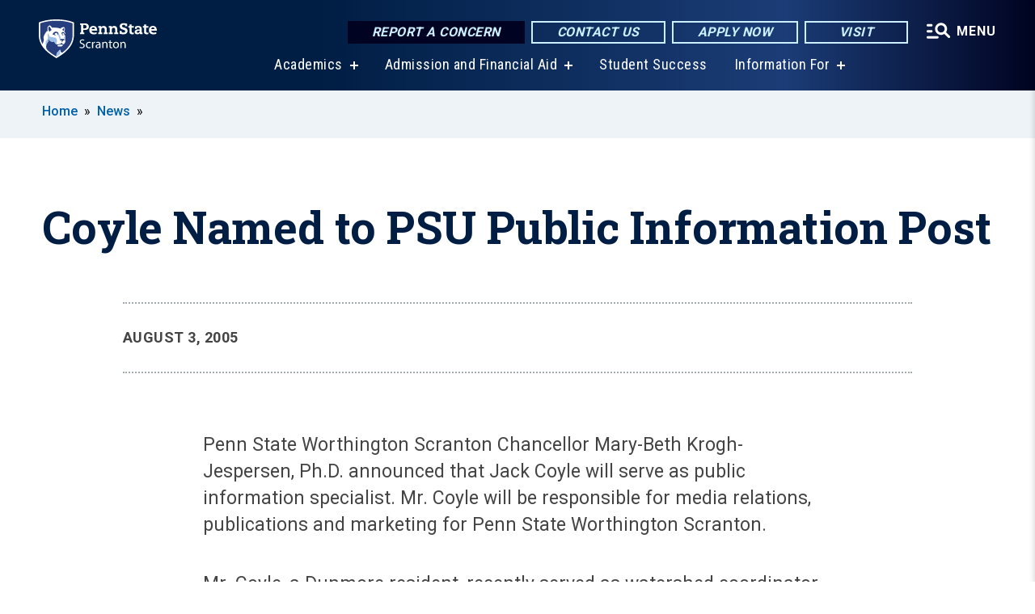

--- FILE ---
content_type: text/html; charset=UTF-8
request_url: https://scranton.psu.edu/story/3160/2005/08/03/coyle-named-psu-public-information-post
body_size: 9132
content:
<!DOCTYPE html>
<html  lang="en" dir="ltr" prefix="content: http://purl.org/rss/1.0/modules/content/  dc: http://purl.org/dc/terms/  foaf: http://xmlns.com/foaf/0.1/  og: http://ogp.me/ns#  rdfs: http://www.w3.org/2000/01/rdf-schema#  schema: http://schema.org/  sioc: http://rdfs.org/sioc/ns#  sioct: http://rdfs.org/sioc/types#  skos: http://www.w3.org/2004/02/skos/core#  xsd: http://www.w3.org/2001/XMLSchema# ">
  <head>
    <meta charset="utf-8" />
<meta name="description" content="Penn State Worthington Scranton Chancellor Mary-Beth Krogh-Jespersen, Ph.D. announced that Jack Coyle will serve as public information specialist. Mr. Coyle will be responsible for media relations, publications and marketing for Penn State Worthington Scranton. Mr. Coyle, a Dunmore resident, recently served as watershed coordinator for the Lackawanna River Corridor Association." />
<meta name="abstract" content="Penn State Worthington Scranton Chancellor Mary-Beth Krogh-Jespersen, Ph.D. announced that Jack Coyle will serve as public information specialist. Mr. Coyle will be responsible for media relations, publications and marketing for Penn State Worthington Scranton. Mr. Coyle, a Dunmore resident, recently served as watershed coordinator for the Lackawanna River Corridor Association." />
<link rel="shortlink" href="https://scranton.psu.edu/node/3160" />
<link rel="canonical" href="https://scranton.psu.edu/story/3160/2005/08/03/coyle-named-psu-public-information-post" />
<meta property="og:site_name" content="Penn State Scranton" />
<meta property="og:type" content="article" />
<meta property="og:url" content="https://scranton.psu.edu/story/3160/2005/08/03/coyle-named-psu-public-information-post" />
<meta property="og:title" content="Coyle Named to PSU Public Information Post" />
<meta name="Generator" content="Drupal 10 (https://www.drupal.org)" />
<meta name="MobileOptimized" content="width" />
<meta name="HandheldFriendly" content="true" />
<meta name="viewport" content="width=device-width, initial-scale=1.0" />
<link rel="icon" href="/profiles/psucampus/themes/psu_sub/favicon.ico" type="image/vnd.microsoft.icon" />

    <title>Coyle Named to PSU Public Information Post | Penn State Scranton</title>
    <link rel="stylesheet" media="all" href="/sites/scranton/files/css/css_DdFC4KESutXjtVjzyRGl08LyKueC1SAb5OQcaloNwoI.css?delta=0&amp;language=en&amp;theme=psu_sub&amp;include=eJxlj0kOwjAMRS9UyIqbILG0nNSNogyObJeK2zO2FLH77_lLtj2zqQl2NwlWWljyEDKNyVhO0MscU4OOIUNqIzUDXzhkt4chMsdCEJTcOz7SBY2kovxMG3911zlg7bPCug4MfSF1K5-feCzJ77qRHrdeyW3m8DGvnt7UqDqPSsNCfmKp4LcH_8wdjTxkYw" />
<link rel="stylesheet" media="all" href="/sites/scranton/files/css/css_vOKIn-s5YGh1DEldtgwWoh6Qv8I8kpgMVFknYGFYEwc.css?delta=1&amp;language=en&amp;theme=psu_sub&amp;include=eJxlj0kOwjAMRS9UyIqbILG0nNSNogyObJeK2zO2FLH77_lLtj2zqQl2NwlWWljyEDKNyVhO0MscU4OOIUNqIzUDXzhkt4chMsdCEJTcOz7SBY2kovxMG3911zlg7bPCug4MfSF1K5-feCzJ77qRHrdeyW3m8DGvnt7UqDqPSsNCfmKp4LcH_8wdjTxkYw" />
<link rel="stylesheet" media="all" href="https://use.fontawesome.com/releases/v5.8.1/css/all.css" />

    
    <!-- Begin Google fonts -->
    <link href="//fonts.googleapis.com/css2?family=Roboto+Condensed:ital,wght@0,400;0,700;1,400;1,700&amp;family=Roboto+Slab:wght@100;300;400;500;700&amp;family=Roboto:wght@400;500;700;900&amp;family=Open+Sans:ital,wght@0,300;0,400;0,600;0,700;0,800;1,300;1,400;1,600;1,700;1,800" rel="stylesheet" />
    <!-- End Google fonts -->
    <!-- Google Tag Manager -->
    <script>(function(w,d,s,l,i){w[l]=w[l]||[];w[l].push({'gtm.start':
    new Date().getTime(),event:'gtm.js'});var f=d.getElementsByTagName(s)[0],
    j=d.createElement(s),dl=l!='dataLayer'?'&l='+l:'';j.async=true;j.src=
    '//www.googletagmanager.com/gtm.js?id='+i+dl;f.parentNode.insertBefore(j,f);
    })(window,document,'script','dataLayer','GTM-5PBZLJ  ');</script>
    <!-- End Google Tag Manager -->
  </head>
  <body class="path-node page-node-type-news-article has-glyphicons">
    <!-- Google Tag Manager (noscript) -->
    <noscript><iframe src="//www.googletagmanager.com/ns.html?id=GTM-5PBZLJ  "
    height="0" width="0" style="display:none;visibility:hidden"></iframe></noscript>
    <!-- End Google Tag Manager (noscript) -->
    <nav id="skip-link" aria-label="skip-link">
      <a href="#main-content" class="visually-hidden focusable skip-link">
        Skip to main content
      </a>
    </nav>
    
      <div class="dialog-off-canvas-main-canvas" data-off-canvas-main-canvas>
    
      <header>
    <div class="overlay"></div>
    <div class="header-wrap">
      <div id="alerts-wrap">
      </div>
      <nav id="navigation">
        <div class="container-psu-main">
          <div class="brand" id="brand">
            <a href="/" class="header-logo">
              <img src="/sites/scranton/files/logos/PSU_WSO_RGB_2C.svg" alt="Penn State Scranton" title="" id="header-logo">
            </a>
            <div class="header-buttons">
              <div class="btn-wrap">
                <a href="https://universityethics.psu.edu/reporting-at-penn-state" class="button hotline-button">Report a Concern</a>
                                    
        <a href="https://scranton.psu.edu/contact-us" class="button gradient-button cta-button">Contact Us</a>
        <a href="https://admissions.psu.edu/apply/" class="button gradient-button cta-button">Apply Now</a>
        <a href="https://scranton.psu.edu/visit-us" class="button gradient-button cta-button">Visit</a>
  


                                <div class="more-menu-buttons">
                  <button class="hamburger hamburger--arrow-r open-dialog" type="button">
                    <span class="hamburger-box">
                      <svg role="img" aria-label="Expand menu" viewBox="0 0 24 24" xmlns="http://www.w3.org/2000/svg" xmlns:xlink="http://www.w3.org/1999/xlink"><title id="Icon-navSearch-:R4qlnaja:">navSearch icon</title><path fill="#fff" d="M3.02171 18.2822C2.73223 18.2822 2.48957 18.1843 2.29374 17.9885C2.09791 17.7927 2 17.55 2 17.2605C2 16.9711 2.09791 16.7284 2.29374 16.5326C2.48957 16.3367 2.73223 16.2388 3.02171 16.2388H11.1954C11.4849 16.2388 11.7275 16.3367 11.9234 16.5326C12.1192 16.7284 12.2171 16.9711 12.2171 17.2605C12.2171 17.55 12.1192 17.7927 11.9234 17.9885C11.7275 18.1843 11.4849 18.2822 11.1954 18.2822H3.02171ZM3.02171 13.1737C2.73223 13.1737 2.48957 13.0758 2.29374 12.8799C2.09791 12.6841 2 12.4415 2 12.152C2 11.8625 2.09791 11.6198 2.29374 11.424C2.48957 11.2282 2.73223 11.1303 3.02171 11.1303H6.08685C6.37633 11.1303 6.61899 11.2282 6.81482 11.424C7.01064 11.6198 7.10856 11.8625 7.10856 12.152C7.10856 12.4415 7.01064 12.6841 6.81482 12.8799C6.61899 13.0758 6.37633 13.1737 6.08685 13.1737H3.02171ZM3.02171 8.06513C2.73223 8.06513 2.48957 7.96722 2.29374 7.77139C2.09791 7.57556 2 7.33291 2 7.04342C2 6.75394 2.09791 6.51128 2.29374 6.31545C2.48957 6.11963 2.73223 6.02171 3.02171 6.02171H6.08685C6.37633 6.02171 6.61899 6.11963 6.81482 6.31545C7.01064 6.51128 7.10856 6.75394 7.10856 7.04342C7.10856 7.33291 7.01064 7.57556 6.81482 7.77139C6.61899 7.96722 6.37633 8.06513 6.08685 8.06513H3.02171ZM14.2605 15.2171C12.8472 15.2171 11.6424 14.719 10.6462 13.7229C9.65006 12.7267 9.15198 11.5219 9.15198 10.1086C9.15198 8.69519 9.65006 7.49042 10.6462 6.49425C11.6424 5.49808 12.8472 5 14.2605 5C15.6739 5 16.8787 5.49808 17.8748 6.49425C18.871 7.49042 19.3691 8.69519 19.3691 10.1086C19.3691 10.6024 19.2967 11.092 19.152 11.5773C19.0072 12.0626 18.7901 12.5096 18.5006 12.9183L21.719 16.1367C21.9063 16.324 22 16.5624 22 16.8519C22 17.1413 21.9063 17.3797 21.719 17.567C21.5317 17.7544 21.2933 17.848 21.0038 17.848C20.7143 17.848 20.4759 17.7544 20.2886 17.567L17.0702 14.3487C16.6616 14.6381 16.2146 14.8553 15.7292 15C15.2439 15.1447 14.7544 15.2171 14.2605 15.2171ZM14.2605 13.1737C15.112 13.1737 15.8357 12.8757 16.4317 12.2797C17.0277 11.6837 17.3257 10.96 17.3257 10.1086C17.3257 9.25713 17.0277 8.53342 16.4317 7.93742C15.8357 7.34142 15.112 7.04342 14.2605 7.04342C13.4091 7.04342 12.6854 7.34142 12.0894 7.93742C11.4934 8.53342 11.1954 9.25713 11.1954 10.1086C11.1954 10.96 11.4934 11.6837 12.0894 12.2797C12.6854 12.8757 13.4091 13.1737 14.2605 13.1737Z"></path></svg>
                    </span>
                    <span class="more-text">MENU</span>
                  </button>
                </div>
              </div>
            </div>
                              <ul class="main-nav">
          <li class="has-submenu title-xx-small">
            <a href="/academics" data-drupal-link-system-path="node/3184">Academics</a>
              <div class="dropdown-content">
          <div class="submenu-links">
            <ul>
                                      <li class="menu_link title-xx-small">
                                <a href="/academics/degrees/associate" data-drupal-link-system-path="node/1674">Associate Degrees</a>
              </li>
                                      <li class="menu_link title-xx-small">
                                <a href="/academics/degrees/bachelors" data-drupal-link-system-path="node/1675">Bachelor&#039;s Degrees</a>
              </li>
                                      <li class="menu_link title-xx-small">
                                <a href="/academics/degrees/2-plus-2-degree-plan" data-drupal-link-system-path="node/1694">2 + 2 Degree Plan</a>
              </li>
                                      <li class="menu_link title-xx-small">
                                <a href="/academics/degrees/graduate" data-drupal-link-system-path="node/18546">Graduate Programs</a>
              </li>
                                      <li class="menu_link title-xx-small">
                                <a href="/academics/minors-programs" data-drupal-link-system-path="node/1676">Minors</a>
              </li>
                                      <li class="menu_link title-xx-small">
                                <a href="/academics/support" data-drupal-link-system-path="node/3278">Support Resources</a>
              </li>
                                      <li class="menu_link title-xx-small">
                                <a href="/academics/undergraduate-research" data-drupal-link-system-path="node/1685">Undergraduate Research</a>
              </li>
                        </ul>
          </div>
        </div>
          </li>
          <li class="has-submenu title-xx-small">
            <a href="/admission" data-drupal-link-system-path="node/3194">Admission and Financial Aid</a>
              <div class="dropdown-content">
          <div class="submenu-links">
            <ul>
                                      <li class="menu_link title-xx-small">
                                <a href="/visit-us" data-drupal-link-system-path="node/3286">Admission Events</a>
              </li>
                                      <li class="menu_link title-xx-small">
                                <a href="/admission/first-year-students" data-drupal-link-system-path="node/1929">First-Year Students</a>
              </li>
                                      <li class="menu_link title-xx-small">
                                <a href="/admission/transfer-students" data-drupal-link-system-path="node/1942">Transfer</a>
              </li>
                                      <li class="menu_link title-xx-small">
                                <a href="/welcome-international-students" data-drupal-link-system-path="node/6996">International Students</a>
              </li>
                                      <li class="menu_link title-xx-small">
                                <a href="/admission/adult-learner" data-drupal-link-system-path="node/1928">Adult Learners</a>
              </li>
                                      <li class="menu_link title-xx-small">
                                <a href="/accepted" data-drupal-link-system-path="node/1910">Accepted Students</a>
              </li>
                                      <li class="menu_link title-xx-small">
                                <a href="/admission/high-school-programs" data-drupal-link-system-path="node/1913">High School Programs</a>
              </li>
                                      <li class="menu_link title-xx-small">
                                <a href="/admission/veteran-military-students" data-drupal-link-system-path="node/9696">Veterans and Military</a>
              </li>
                                      <li class="menu_link title-xx-small">
                                <a href="/tuition-and-financial-aid" data-drupal-link-system-path="node/3281">Tuition and Financial Aid</a>
              </li>
                        </ul>
          </div>
        </div>
          </li>
          <li class="nobtn title-xx-small">
            <a href="/student-success-resources" data-drupal-link-system-path="node/23656">Student Success</a>
          </li>
          <li class="has-submenu title-xx-small">
            <a href="">Information For</a>
              <div class="dropdown-content">
          <div class="submenu-links">
            <ul>
                                      <li class="menu_link title-xx-small">
                                <a href="/prospective-students" data-drupal-link-system-path="node/3317">Prospective Students</a>
              </li>
                                      <li class="menu_link title-xx-small">
                                <a href="/new-students" title="Information for New Students" data-drupal-link-system-path="node/13266">New Students</a>
              </li>
                                      <li class="menu_link title-xx-small">
                                <a href="/accepted" data-drupal-link-system-path="node/1910">Accepted Students</a>
              </li>
                                      <li class="menu_link title-xx-small">
                                <a href="/current-students" data-drupal-link-system-path="node/3309">Current Students</a>
              </li>
                                      <li class="menu_link title-xx-small">
                                <a href="/welcome-international-students" data-drupal-link-system-path="node/6996">International Students</a>
              </li>
                                      <li class="menu_link title-xx-small">
                                <a href="/parents-families" data-drupal-link-system-path="node/3319">Parents &amp; Families</a>
              </li>
                                      <li class="menu_link title-xx-small">
                                <a href="/alumni-and-friends" data-drupal-link-system-path="node/3313">Alumni &amp; Development</a>
              </li>
                                      <li class="menu_link title-xx-small">
                                <a href="/faculty-staff" data-drupal-link-system-path="node/3320">Faculty &amp; Staff</a>
              </li>
                                      <li class="menu_link title-xx-small">
                                <a href="/admission/veteran-military-students" data-drupal-link-system-path="node/9696">Veterans &amp;  Military</a>
              </li>
                                      <li class="menu_link title-xx-small">
                                <a href="/business-development-community-outreach" data-drupal-link-system-path="node/3325">Workforce &amp; Entrepreneurs</a>
              </li>
                        </ul>
          </div>
        </div>
          </li>
    </ul>


                      </div>
        </div>
      </nav>
    </div>
        <div class="dialog full-menu-wrap" role="dialog" aria-labelledby="dialog-title" aria-describedby="dialog-description" inert>
      <div id="dialog-title" class="sr-only">Full site navigation menu</div>
      <p id="dialog-description" class="sr-only">This dialog contains the full navigation menu for this site.</p>
      <nav class="full-menu">
        <a href="/" class="full-menu-mark"><img src="/sites/scranton/files/logos/PSU_WSO_RGB_2C_M.svg" alt="Penn State Scranton" title="" /></a>
        <button class="full-menu-close close-dialog icon-cancel" aria-label="Close Navigation"><span>Close</span></button>
                  <div class="search-block-form google-cse block block-search block-search-form-block" data-drupal-selector="search-block-form" novalidate="novalidate" id="block-search-form" role="search">
  
    
        
  <form block="block-search-form" action="/search/cse" method="get" id="search-block-form" accept-charset="UTF-8" class="search-form">
    <div class="form-item js-form-item form-type-search js-form-type-search form-item-keys js-form-item-keys form-no-label form-group">
      <label for="edit-keys" class="control-label sr-only">Search</label>
  
  
  <div class="input-group"><input title="Enter the terms you wish to search for." data-drupal-selector="edit-keys" class="form-search form-control" placeholder="Search" type="search" id="edit-keys" name="keys" value="" size="10" maxlength="128" /><span class="input-group-btn"><button type="submit" value="Search" class="button js-form-submit form-submit btn-primary btn icon-only"><span class="sr-only">Search</span><span class="icon glyphicon glyphicon-search" aria-hidden="true"></span></button></span></div>

  
  
      <div id="edit-keys--description" class="description help-block">
      Enter the terms you wish to search for.
    </div>
  </div>
<div class="form-actions form-group js-form-wrapper form-wrapper" data-drupal-selector="edit-actions" id="edit-actions"></div>

    <div class="search-type clearfix">
      <fieldset>
        <legend class="element-invisible">Search type:</legend>
        <div id="search-type" class="form-radios">
          <div class="form-item form-type-radio form-item-search-type">
            <input type="radio" id="-search-type-campussite" name="search_type" value="/search/cse"
              checked class="form-radio search-type-campussite">
            <label class="option" for="-search-type-campussite">Penn State Scranton</label>
          </div>
          <div class="form-item form-type-radio form-item-search-type">
            <input type="radio" id="-search-type-campus-people" name="search_type" value="/campus-directory/results"
               class="form-radio search-type-campus-people">
            <label class="option" for="-search-type-campus-people">Campus Directory </label>
          </div>
          <div class="form-item"></div>
          <div class="form-item form-type-radio form-item-search-type">
            <input type="radio" id="-search-type-wwwpsuedu" name="search_type" value="/search/all"
               class="form-radio search-type-wwwpsuedu">
            <label class="option" for="-search-type-wwwpsuedu">Penn State (all websites)</label>
          </div>
          <div class="form-item form-type-radio form-item-search-type">
            <input type="radio" id="-search-type-people" name="search_type" value="https://directory.psu.edu/?userId="
               class="form-radio search-type-people">
            <label class="option" for="-search-type-people">Penn State Directory </label>
          </div>
        </div>
      </fieldset>
    </div>
  </form>

  </div>

                <div class="cta-container">
          <div class="wrap-cta">
            <a href="https://universityethics.psu.edu/reporting-at-penn-state" class="button hotline-button">Report a Concern</a>
                          
        <a href="https://scranton.psu.edu/contact-us" class="button gradient-button cta-button">Contact Us</a>
        <a href="https://admissions.psu.edu/apply/" class="button gradient-button cta-button">Apply Now</a>
        <a href="https://scranton.psu.edu/visit-us" class="button gradient-button cta-button">Visit</a>
  


                      </div>
        </div>
                      <ul class="main-nav">
          <li class="has-submenu title-small">
            <a href="/penn-state-scranton" data-drupal-link-system-path="node/3199">This is Penn State Scranton</a>
              <div class="dropdown-content">
          <div class="submenu-links">
            <ul>
                                      <li class="menu_link title-xx-small">
                                <a href="/penn-state-scranton/chancellors-welcome" data-drupal-link-system-path="node/1653">Chancellor&#039;s Welcome</a>
              </li>
                                      <li class="menu_link title-xx-small">
                                <a href="/penn-state-scranton/campus-leadership" data-drupal-link-system-path="node/2155">Campus Leadership</a>
              </li>
                                      <li class="menu_link title-xx-small">
                                <a href="https://scranton.psu.edu/advisory-board">Advisory Board</a>
              </li>
                                      <li class="menu_link title-xx-small">
                                <a href="/penn-state-scranton/history" data-drupal-link-system-path="node/2153">Campus History</a>
              </li>
                                      <li class="menu_link title-xx-small">
                                <a href="/penn-state-scranton/economic-community-contribution" data-drupal-link-system-path="node/9426">Economic and Community Contribution</a>
              </li>
                                      <li class="menu_link title-xx-small">
                                <a href="/penn-state-scranton/mission-goals" data-drupal-link-system-path="node/2196">Mission and Goals</a>
              </li>
                                      <li class="menu_link title-xx-small">
                                <a href="/penn-state-scranton/quick-facts" data-drupal-link-system-path="node/2159">Quick Facts</a>
              </li>
                        </ul>
          </div>
        </div>
          </li>
          <li class="has-submenu title-small">
            <a href="/academics" data-drupal-link-system-path="node/3184">Academics</a>
              <div class="dropdown-content">
          <div class="submenu-links">
            <ul>
                                      <li class="menu_link title-xx-small">
                                <a href="/academics/degrees/bachelors" data-drupal-link-system-path="node/1675">Bachelor&#039;s Degrees</a>
              </li>
                                      <li class="menu_link title-xx-small">
                                <a href="/academics/degrees/associate" data-drupal-link-system-path="node/1674">Associate Degrees</a>
              </li>
                                      <li class="menu_link title-xx-small">
                                <a href="/academics/degrees/2-plus-2-degree-plan" data-drupal-link-system-path="node/1694">2+2 Degree Programs</a>
              </li>
                                      <li class="menu_link title-xx-small">
                                <a href="https://scranton.psu.edu/academics/degrees/graduate">Graduate Programs and Courses</a>
              </li>
                                      <li class="menu_link title-xx-small">
                                <a href="/academics/minors-programs" data-drupal-link-system-path="node/1676">Minors</a>
              </li>
                                      <li class="menu_link title-xx-small">
                                <a href="/academics/special-programs" data-drupal-link-system-path="node/1684">Special Programs</a>
              </li>
                                      <li class="menu_link title-xx-small">
                                <a href="/academics/support" data-drupal-link-system-path="node/3278">Academic Support</a>
              </li>
                                      <li class="menu_link title-xx-small">
                                <a href="/academics/undergraduate-research" data-drupal-link-system-path="node/1685">Undergraduate Research</a>
              </li>
                        </ul>
          </div>
        </div>
          </li>
          <li class="has-submenu title-small">
            <a href="/admission" title="Admissions" data-drupal-link-system-path="node/3194">Admission</a>
              <div class="dropdown-content">
          <div class="submenu-links">
            <ul>
                                      <li class="menu_link title-xx-small">
                                <a href="/admission/become-penn-stater" data-drupal-link-system-path="node/13746">Become a Penn Stater</a>
              </li>
                                      <li class="menu_link title-xx-small">
                                <a href="/admission/first-year-students" data-drupal-link-system-path="node/1929">First-Year Students</a>
              </li>
                                      <li class="menu_link title-xx-small">
                                <a href="/admission/transfer-students" data-drupal-link-system-path="node/1942">Transfer Students</a>
              </li>
                                      <li class="menu_link title-xx-small">
                                <a href="/welcome-international-students" data-drupal-link-system-path="node/6996">International Students</a>
              </li>
                                      <li class="menu_link title-xx-small">
                                <a href="/admission/adult-learner" data-drupal-link-system-path="node/1928">Adult Learners</a>
              </li>
                                      <li class="menu_link title-xx-small">
                                <a href="/admission/high-school-programs" data-drupal-link-system-path="node/1913">High School Programs</a>
              </li>
                                      <li class="menu_link title-xx-small">
                                <a href="/admission/veteran-military-students" data-drupal-link-system-path="node/9696">Veterans and Military</a>
              </li>
                                      <li class="menu_link title-xx-small">
                                <a href="/accepted" data-drupal-link-system-path="node/1910">Accepted Students</a>
              </li>
                        </ul>
          </div>
        </div>
          </li>
          <li class="has-submenu title-small">
            <a href="/tuition-and-financial-aid" data-drupal-link-system-path="node/3281">Tuition &amp; Financial Aid</a>
              <div class="dropdown-content">
          <div class="submenu-links">
            <ul>
                                      <li class="menu_link title-xx-small">
                                <a href="/financial-aid" data-drupal-link-system-path="node/2010">Financial Aid</a>
              </li>
                                      <li class="menu_link title-xx-small">
                                <a href="/financial-aid/scholarships-awards" data-drupal-link-system-path="node/1683">Scholarships and Awards</a>
              </li>
                                      <li class="menu_link title-xx-small">
                                <a href="/tuition-information" data-drupal-link-system-path="node/3342">Tuition Information</a>
              </li>
                                      <li class="menu_link title-xx-small">
                                <a href="/tuition-information/billing-and-payments" data-drupal-link-system-path="node/2199">Billing and Payments</a>
              </li>
                        </ul>
          </div>
        </div>
          </li>
          <li class="has-submenu title-small">
            <a href="/student-life" data-drupal-link-system-path="node/3300">Student Life</a>
              <div class="dropdown-content">
          <div class="submenu-links">
            <ul>
                                      <li class="menu_link title-xx-small">
                                <a href="/student-life/student-activities" data-drupal-link-system-path="node/2217">Activities and Events</a>
              </li>
                                      <li class="menu_link title-xx-small">
                                <a href="/student-life/student-activities/clubs-and-organizations" data-drupal-link-system-path="node/2271">Clubs and Organizations</a>
              </li>
                        </ul>
          </div>
        </div>
          </li>
          <li class="has-submenu title-small">
            <a href="/business-development-community-outreach" data-drupal-link-system-path="node/3325">Community Outreach</a>
              <div class="dropdown-content">
          <div class="submenu-links">
            <ul>
                                      <li class="menu_link title-xx-small">
                                <a href="/business-development-community-outreach/options/career-professional-development" data-drupal-link-system-path="node/2050">Career &amp; Professional Development</a>
              </li>
                                      <li class="menu_link title-xx-small">
                                <a href="/business-development-community-outreach/options/industry-focused" data-drupal-link-system-path="node/7936">Industry Focused Courses and Credentials</a>
              </li>
                                      <li class="menu_link title-xx-small">
                                <a href="/business-development-community-outreach/options/corporate-training" data-drupal-link-system-path="node/2051">Corporate Training Programs</a>
              </li>
                                      <li class="menu_link title-xx-small">
                                <a href="/business-development-community-outreach/options/certificate-programs" data-drupal-link-system-path="node/2042">Certificate Programs</a>
              </li>
                                      <li class="menu_link title-xx-small">
                                <a href="/business-development-community-outreach/options/youth-programs" data-drupal-link-system-path="node/2053">Youth Programs</a>
              </li>
                        </ul>
          </div>
        </div>
          </li>
          <li class="nobtn title-small">
            <a href="http://www.psuscrantonathletics.com/landing/index" target="_blank">Athletics</a>
          </li>
    </ul>


                <div class="links-menus">
          <div class="audience-menu">
                                      <h4 class="title-xx-small">Find Information For:</h4>
                
              <ul block="block-psu-sub-information-menu" class="menu">
              <li class="title-small">
        <a href="/prospective-students" data-drupal-link-system-path="node/3317">Prospective Students</a>
              </li>
          <li class="title-small">
        <a href="/new-students" title="Information for New Students" data-drupal-link-system-path="node/13266">New Students</a>
              </li>
          <li class="title-small">
        <a href="/accepted" data-drupal-link-system-path="node/1910">Accepted Students</a>
              </li>
          <li class="title-small">
        <a href="/current-students" data-drupal-link-system-path="node/3309">Current Students</a>
              </li>
          <li class="title-small">
        <a href="/welcome-international-students" data-drupal-link-system-path="node/6996">International Students</a>
              </li>
          <li class="title-small">
        <a href="/parents-families" data-drupal-link-system-path="node/3319">Parents &amp; Families</a>
              </li>
          <li class="title-small">
        <a href="/alumni-and-friends" data-drupal-link-system-path="node/3313">Alumni &amp; Development</a>
              </li>
          <li class="title-small">
        <a href="/faculty-staff" data-drupal-link-system-path="node/3320">Faculty &amp; Staff</a>
              </li>
          <li class="title-small">
        <a href="/admission/veteran-military-students" data-drupal-link-system-path="node/9696">Veterans &amp;  Military</a>
              </li>
          <li class="title-small">
        <a href="/business-development-community-outreach" data-drupal-link-system-path="node/3325">Workforce &amp; Entrepreneurs</a>
              </li>
          <li class="title-small">
        <a href="/business-development-community-outreach/options/youth-programs" data-drupal-link-system-path="node/2053">Youth Programs and Summer Camps</a>
              </li>
        </ul>
  



                      </div>
          <div class="helpful-links-menu">
                                      <h4 class="title-xx-small">Helpful Links</h4>
                
              <ul block="block-psu-sub-helpful-links-menu" class="menu">
              <li class="title-x-small">
        <a href="/bookstore" data-drupal-link-system-path="node/2168">Bookstore</a>
              </li>
          <li class="title-x-small">
        <a href="/events-and-calendars" data-drupal-link-system-path="node/2151">Campus Calendars</a>
              </li>
          <li class="title-x-small">
        <a href="/directions" data-drupal-link-system-path="node/2157">Campus Map and Directions to Campus</a>
              </li>
          <li class="title-x-small">
        <a href="/commencement-ceremonies" data-drupal-link-system-path="node/8361">Commencement 2026</a>
              </li>
          <li class="title-x-small">
        <a href="https://scranton.psu.edu/contact-us">Contact us</a>
              </li>
          <li class="title-x-small">
        <a href="/giving" data-drupal-link-system-path="node/2135">Giving</a>
              </li>
          <li class="title-x-small">
        <a href="/student-success-resources" data-drupal-link-system-path="node/23656">Student Success</a>
              </li>
          <li class="title-x-small">
        <a href="https://snitsupport.psu.edu/contact-sn-it-support/" target="_blank">Tech Support</a>
              </li>
          <li class="title-x-small">
        <a href="https://sites.psu.edu/scrantonviewbook/" target="_blank">Viewbook</a>
              </li>
        </ul>
  



                      </div>
        </div>
        <div class="social-menu">
                                <h4 class="title-x-small">Connect With Us</h4>
            <section id="block-header-social-media-block" class="block block-psucampus-core block-social-media-block clearfix">
  
    

      <div class="content social-icon-wrapper"><ul class="social-share-list"><li class="social-share-list__item"><a href="https://www.facebook.com/PennStateScranton/" class="prototype-icon prototype-icon-social-facebook" title="facebook"><span class="social-icon-text">facebook</span></a></li><li class="social-share-list__item"><a href="https://twitter.com/PennStateSN" class="prototype-icon prototype-icon-social-twitter" title="x (formally twitter)"><span class="social-icon-text">x (formally twitter)</span></a></li><li class="social-share-list__item"><a href="https://www.flickr.com/photos/pennstateworthingtonscranton/sets" class="prototype-icon prototype-icon-social-flickr" title="flickr"><span class="social-icon-text">flickr</span></a></li><li class="social-share-list__item"><a href="https://www.youtube.com/user/WorthingtonScranton" class="prototype-icon prototype-icon-social-youtube" title="youtube"><span class="social-icon-text">youtube</span></a></li><li class="social-share-list__item"><a href="https://www.instagram.com/pennstatescranton/" class="prototype-icon prototype-icon-social-instagram" title="instagram"><span class="social-icon-text">instagram</span></a></li></ul></div>
  </section>


                  </div>
      </nav>
    </div>
      </header>
  
  <section id="preface-outer-wrapper" class="outer-wrapper clearfix" role="main" aria-label="features">
    <div id="preface-layout" class="preface-layout inner-wrapper clearfix">
      <div id="preface-first" class="region--preface-first">
          <div class="region region-preface-first">
    <section id="block-psu-sub-breadcrumbs" class="block block-system block-system-breadcrumb-block">
        <ol class="breadcrumb">
          <li >
                  <a href="/">Home</a>
              </li>
          <li >
                  <a href="/news">News</a>
              </li>
      </ol>

  </section>


  </div>

      </div>
    </div>
  </section>
  



    
  <div role="main" class="main-container container js-quickedit-main-content">
    <div id="main-layout" class="main-layout inner-wrapper clearfix">
      <div class="row main-layout-row">
                                              <div class="col-sm-12 no-sidebars" id="heading">
                <div class="region region-header">
    <div data-drupal-messages-fallback class="hidden"></div>
  <div id="page-title-wrapper" role="main" aria-label="title">
  
      <h1 class="page-header">
<span>Coyle Named to PSU Public Information Post</span>
</h1>
    
</div>


  </div>

            </div>
                  
                        
        <section class="col-sm-12 no-sidebars">

                                              
                      
                                <a id="main-content"></a>
              <div class="region region-content">
      <article about="/story/3160/2005/08/03/coyle-named-psu-public-information-post" class="node news-article node-news-article full clearfix">

  
  
  <div class="content">
    
<div  class="field group-dateline">
    <span class="post-date">August 3, 2005</span>
  </div>
            <div class="field field--name-body field--type-text-with-summary field--label-hidden field--item"><P>Penn State Worthington Scranton Chancellor Mary-Beth Krogh-Jespersen, Ph.D. announced that Jack Coyle will serve as public information specialist. Mr. Coyle will be responsible for media relations, publications and marketing for Penn State Worthington Scranton.</P>
<P>Mr. Coyle, a Dunmore resident, recently served as watershed coordinator for the Lackawanna River Corridor Association. He began his career as News Bureau Director of the University of Scranton where he was also founding editor of The Scranton Journal.</P>
<P>Coyle was director of communications and development at Moses Taylor Hospital, Scranton and served as director of public relations for Lehigh Valley Hospital, Allentown. </P>
<P>Coyle served as vice president for marketing and community relations at Pocono Medical Center, East Stroudsburg. He was national director of practice evaluation for Cooperative Images, Inc., an East Stroudsburg-based medical marketing firm.</P>
<P>He earned a bachelor's degree in communications and a master's degree in human resource administration, both from The University of Scranton.<BR></P></div>
      
  </div>

</article>


  </div>

                  </section>

                
                      </div>
    </div>
  </div>

  <section id="postscript-outer-wrapper" class="outer-wrapper clearfix" role="complementary" aria-label="postscript features">
    <div id="postscript-layout" class="postscript-layout inner-wrapper clearfix">
      <div id="postscript-first" class="region--postscript-first">
        
      </div>
    </div>
  </section>

<footer id="footer-outer-wrapper" role="contentinfo">
  <div id="footer-layout-main" class="footer-layout inner-wrapper clearfix">
    <div id="footer-main" class="footer region--footer">
      <div class="footer-campus-data">
        <div class="map">
                      <a href="/" id="footer-campus-map" class="footer-campus-map">
              <img src="/sites/scranton/files/logos/Scrantonfootermap.png" alt="Map of Pennsylvania showing Penn State&#039;s 24 locations with Penn State Worthington Scranton highlighted." title="" />
            </a>
                  </div>
        <div class="site-slogan body-x-small">
          <h3 class="org-name title-small">Penn State Scranton</h3>
          A full-service, four-year university conveniently located near Scranton, offering four-year degrees and the first two years of over 275 Penn State majors.&nbsp;

        </div>
        <div class="social">
                      <section id="block-social-media-block" class="block block-psucampus-core block-social-media-block clearfix">
  
    

      <div class="content social-icon-wrapper"><ul class="social-share-list"><li class="social-share-list__item"><a href="https://www.facebook.com/PennStateScranton/" class="prototype-icon prototype-icon-social-facebook" title="facebook"><span class="social-icon-text">facebook</span></a></li><li class="social-share-list__item"><a href="https://twitter.com/PennStateSN" class="prototype-icon prototype-icon-social-twitter" title="x (formally twitter)"><span class="social-icon-text">x (formally twitter)</span></a></li><li class="social-share-list__item"><a href="https://www.flickr.com/photos/pennstateworthingtonscranton/sets" class="prototype-icon prototype-icon-social-flickr" title="flickr"><span class="social-icon-text">flickr</span></a></li><li class="social-share-list__item"><a href="https://www.youtube.com/user/WorthingtonScranton" class="prototype-icon prototype-icon-social-youtube" title="youtube"><span class="social-icon-text">youtube</span></a></li><li class="social-share-list__item"><a href="https://www.instagram.com/pennstatescranton/" class="prototype-icon prototype-icon-social-instagram" title="instagram"><span class="social-icon-text">instagram</span></a></li></ul></div>
  </section>


                  </div>
        <div class="cta-container">
          <div class="wrap-cta">
                          
        <a href="https://scranton.psu.edu/contact-us" class="button gradient-button cta-button">Contact Us</a>
        <a href="https://admissions.psu.edu/apply/" class="button gradient-button cta-button">Apply Now</a>
        <a href="https://scranton.psu.edu/visit-us" class="button gradient-button cta-button">Visit</a>
  


                      </div>
        </div>
      </div>
      <div class="footer-menu">
                          <ul class="menu">
          <li class="title-x-small">
                <a href="/penn-state-scranton" data-drupal-link-system-path="node/3199">This is Penn State</a>
                  <ul inert>
                      <li class="title-xx-small">
                            <a href="/penn-state-scranton/chancellors-welcome" data-drupal-link-system-path="node/1653">Chancellor&#039;s Welcome</a>
            </li>
                      <li class="title-xx-small">
                            <a href="/penn-state-scranton/mission-goals" data-drupal-link-system-path="node/2196">Mission and Goals</a>
            </li>
                      <li class="title-xx-small">
                            <a href="/penn-state-scranton/quick-facts" data-drupal-link-system-path="node/2159">Quick Facts</a>
            </li>
                    </ul>
              </li>
          <li class="title-x-small">
                <a href="/academics" data-drupal-link-system-path="node/3184">Academics</a>
                  <ul inert>
                      <li class="title-xx-small">
                            <a href="/scranton-faculty-directory" data-drupal-link-system-path="node/3243">Faculty</a>
            </li>
                      <li class="title-xx-small">
                            <a href="/academics" data-drupal-link-system-path="node/3184">Degrees and Programs</a>
            </li>
                      <li class="title-xx-small">
                            <a href="/admission/high-school-programs" data-drupal-link-system-path="node/1913">High School Programs</a>
            </li>
                    </ul>
              </li>
          <li class="title-x-small">
                <a href="/admission" data-drupal-link-system-path="node/3194">Admission</a>
                  <ul inert>
                      <li class="title-xx-small">
                            <a href="https://admissions.psu.edu/apply/">Apply Now</a>
            </li>
                      <li class="title-xx-small">
                            <a href="/form/admission-information-request-form" data-drupal-link-system-path="node/3412">Request Information</a>
            </li>
                      <li class="title-xx-small">
                            <a href="/visit-us" data-drupal-link-system-path="node/3286">Visit Us</a>
            </li>
                    </ul>
              </li>
          <li class="title-x-small">
                <a href="/tuition-and-financial-aid" data-drupal-link-system-path="node/3281">Tuition &amp; Financial Aid</a>
                  <ul inert>
                      <li class="title-xx-small">
                            <a href="/tuition-information" data-drupal-link-system-path="node/3342">Tuition &amp; Fees</a>
            </li>
                      <li class="title-xx-small">
                            <a href="/financial-aid" data-drupal-link-system-path="node/2010">Financial Aid</a>
            </li>
                    </ul>
              </li>
          <li class="title-x-small">
                <a href="/student-life" data-drupal-link-system-path="node/3300">Student Life</a>
                  <ul inert>
                      <li class="title-xx-small">
                            <a href="/police-and-public-safety" data-drupal-link-system-path="node/2204">Campus Safety</a>
            </li>
                      <li class="title-xx-small">
                            <a href="/career-services" data-drupal-link-system-path="node/2340">Career Services   </a>
            </li>
                    </ul>
              </li>
          <li class="title-x-small">
                <a href="/alumni-and-friends" data-drupal-link-system-path="node/3313">Alumni &amp; Development</a>
              </li>
        </ul>
    <ul class="menu">
          <li class="title-x-small">
                <a href="/giving" data-drupal-link-system-path="node/2135">Giving</a>
              </li>
          <li class="title-x-small">
                <a href="/business-development-community-outreach" data-drupal-link-system-path="node/3325">Community Outreach  </a>
                  <ul inert>
                      <li class="title-xx-small">
                            <a href="/business-development-community-outreach/options/corporate-training" data-drupal-link-system-path="node/2051">Corporate Training  </a>
            </li>
                      <li class="title-xx-small">
                            <a href="/business-development-community-outreach/options/youth-programs" data-drupal-link-system-path="node/2053">Youth Programs   </a>
            </li>
                      <li class="title-xx-small">
                            <a href="/form/request-information-CE" data-drupal-link-system-path="node/3411">Request Information  </a>
            </li>
                    </ul>
              </li>
          <li class="title-x-small">
                <a href="/directions" data-drupal-link-system-path="node/2157">Campus Map and Directions</a>
              </li>
          <li class="title-x-small">
                <a href="/contact-us" data-drupal-link-system-path="node/1645">Contact Us   </a>
                  <ul inert>
                      <li class="title-xx-small">
                            <a href="https://scranton.psu.edu/campus-directory">Campus Directory</a>
            </li>
                      <li class="title-xx-small">
                            <a href="https://scranton.psu.edu/campus-directory/results?type=1">Faculty Directory  </a>
            </li>
                      <li class="title-xx-small">
                            <a href="https://scranton.psu.edu/campus-directory/results?type=2">Staff Directory</a>
            </li>
                      <li class="title-xx-small">
                            <a href="http://snitsupport.psu.edu/contact-sn-it-support/" target="_blank">Technology Support</a>
            </li>
                    </ul>
              </li>
          <li class="title-x-small">
                <a href="https://virusinfo.psu.edu/" target="_blank">COVID-19 Information</a>
              </li>
          <li class="title-x-small">
                <a href="https://hr.psu.edu/careers" target="_blank">Employment</a>
              </li>
        </ul>


              </div>
      <div class="subfooter-mark">
        <a href="https://www.psu.edu">
          <img src="/profiles/psucampus/themes/psu_sub/images/psu-mark.svg" alt="Penn State University" title="Penn State University" />
        </a>
      </div>
      <div class="subfooter-contact">
        <address class="vcard" aria-label="contact">
          <div class="addr">
            <span class="street-address">120 Ridge View Drive</span>,
            <span class="locality">Dunmore</span>,
            <span class="region">PA</span>
            <span class="postal-code">18512</span>
            <span class="tel bold"><a href="tel:570-963-2500 ">570-963-2500 </a></span>
          </div>
        </address>
      </div>
      <div class="subfooter-legal subfooter-links">
                  <nav role="navigation" aria-labelledby="block-psu-sub-footer-legal-menu-menu" id="block-psu-sub-footer-legal-menu">
            
  <h2 class="visually-hidden" id="block-psu-sub-footer-legal-menu-menu">Footer Legal Menu</h2>
  

        
              <ul block="block-psu-sub-footer-legal-menu" class="menu">
              <li>
        <a href="https://www.psu.edu/web-privacy-statement">Privacy</a>
              </li>
          <li>
        <a href="https://policy.psu.edu/policies/ad91">Non-discrimination</a>
              </li>
          <li>
        <a href="https://www.psu.edu/accessibilitystatement">Accessibility</a>
              </li>
          <li>
        <a href="https://www.psu.edu/copyright-information">Copyright</a>
              </li>
        </ul>
  


  </nav>

                <ul class="copybyline">
          <li class="copyright">The Pennsylvania State University &copy; 2025</li>
          <li class="we-are"><img src="/profiles/psucampus/themes/psu_sub/images/we-are-penn-state.svg" alt="We Are Penn State"></li>
        </ul>
      </div>
    </div>
  </div>
</footer>
<div class="dialog-overlay" tabindex="-1"></div>

  </div>

    
    <script type="application/json" data-drupal-selector="drupal-settings-json">{"path":{"baseUrl":"\/","pathPrefix":"","currentPath":"node\/3160","currentPathIsAdmin":false,"isFront":false,"currentLanguage":"en"},"pluralDelimiter":"\u0003","suppressDeprecationErrors":true,"bootstrap":{"forms_has_error_value_toggle":1,"modal_animation":1,"modal_backdrop":"true","modal_focus_input":1,"modal_keyboard":1,"modal_select_text":1,"modal_show":1,"modal_size":"","popover_enabled":1,"popover_animation":1,"popover_auto_close":1,"popover_container":"body","popover_content":"","popover_delay":"0","popover_html":0,"popover_placement":"right","popover_selector":"","popover_title":"","popover_trigger":"click","tooltip_enabled":1,"tooltip_animation":1,"tooltip_container":"body","tooltip_delay":"0","tooltip_html":0,"tooltip_placement":"auto left","tooltip_selector":"","tooltip_trigger":"manual"},"field_group":{"html_element":{"mode":"default","context":"view","settings":{"classes":"","show_empty_fields":false,"id":"","element":"div","show_label":false,"label_element":"h3","label_element_classes":"","attributes":"class=\u0022field group-dateline\u0022","effect":"none","speed":"fast"}}},"googlePSE":{"language":"en","displayWatermark":0},"ajaxTrustedUrl":{"\/search\/cse":true},"psucampus_getrave":{"psucampus_getrave_url":"https:\/\/content.getrave.com\/rss\/psu\/channel49"},"user":{"uid":0,"permissionsHash":"a7e5840de7c20205e68bba7ef773d10296481c219bce83dffaa39842322cd346"}}</script>
<script src="/sites/scranton/files/js/js_YduwrBTdjszUGlKO8sSYWh28l_YT1hHJjzH2uUMptwM.js?scope=footer&amp;delta=0&amp;language=en&amp;theme=psu_sub&amp;include=eJxlztEKgzAMheEX6uzj7DKkJavFdglJdK-v4KaF3f18nEASs5srSky_AlGC-q4eLorCwhvpIM7cvEoozKURZKN45lFPdNKOugSxNWOX1aDQcbZRvOTxlanVNOyMUPM8zE4IH0ov1g73B3-yA_TtUj0"></script>

  </body>
</html>


--- FILE ---
content_type: image/svg+xml
request_url: https://scranton.psu.edu/profiles/psucampus/themes/psu_sub/images/we-are-penn-state.svg
body_size: 790
content:
<svg id="WeArePennState" xmlns="http://www.w3.org/2000/svg" viewBox="0 0 167 10.06"><defs><style>.cls-1{fill:#fff;}</style></defs><path id="W" class="cls-1" d="M0,.24H1.26l2.17,8h0L5.81.24H7.08l2.34,8h0L11.67.24h1.19L10.05,9.82H8.82L6.45,1.7h0L4,9.82H2.8Z" transform="translate(0)"/><path id="E" class="cls-1" d="M16,.24h6V1.3H17.09v3h4.56v1H17.09V8.76h5.12V9.82H16Z" transform="translate(0)"/><path id="A" class="cls-1" d="M35,.24h1.07l4.07,9.58H38.79l-1-2.36H33L32,9.82H30.76Zm.51,1.46h0l-2,4.71h3.91Z" transform="translate(0)"/><path id="R" class="cls-1" d="M43.21.24h2.45A12.44,12.44,0,0,1,47,.32a3.84,3.84,0,0,1,1.23.36,2.13,2.13,0,0,1,.87.79,2.52,2.52,0,0,1,.34,1.41,2.33,2.33,0,0,1-.63,1.7,3,3,0,0,1-1.76.83L49.8,9.82H48.4l-2.59-4.3H44.35v4.3H43.21Zm1.14,4.22h1l1,0a3.14,3.14,0,0,0,.94-.17,1.7,1.7,0,0,0,.7-.47,1.36,1.36,0,0,0,.28-.91,1.42,1.42,0,0,0-.21-.82,1.29,1.29,0,0,0-.53-.48,2.21,2.21,0,0,0-.74-.23,7.89,7.89,0,0,0-.84-.05H44.35Z" transform="translate(0)"/><path id="E-2" data-name="E" class="cls-1" d="M53.25.24h6V1.3H54.38v3h4.56v1H54.38V8.76h5.13V9.82H53.25Z" transform="translate(0)"/><path id="P" class="cls-1" d="M68.94.24H72.5a7.1,7.1,0,0,1,1.41.14,3,3,0,0,1,1.15.47,2.36,2.36,0,0,1,.79.89,3.07,3.07,0,0,1,.29,1.41,3.28,3.28,0,0,1-.27,1.41,2.22,2.22,0,0,1-.75.9A2.84,2.84,0,0,1,74,5.94a6.24,6.24,0,0,1-1.41.14H71.05V9.82H68.94ZM71.05,4.3h1.41a3.31,3.31,0,0,0,.55,0,1.5,1.5,0,0,0,.47-.19,1,1,0,0,0,.34-.35A1.16,1.16,0,0,0,74,3.15a1,1,0,0,0-.17-.59,1.1,1.1,0,0,0-.43-.34,1.91,1.91,0,0,0-.59-.16l-.62,0H71.05Z" transform="translate(0)"/><path id="E-3" data-name="E" class="cls-1" d="M79.14.24h6.51v2h-4.4V4H85.4V5.92H81.25v2h4.64v2H79.14Z" transform="translate(0)"/><path id="N" class="cls-1" d="M89.43.24H92.3L96.37,6.9h0V.24H98.5V9.82H95.74L91.57,3h0V9.82H89.43Z" transform="translate(0)"/><path id="N-2" data-name="N" class="cls-1" d="M102.32.24h2.87l4.07,6.66h0V.24h2.11V9.82h-2.76L104.46,3h0V9.82h-2.11Z" transform="translate(0)"/><path id="S" class="cls-1" d="M126.22,2.58a1.69,1.69,0,0,0-.7-.48,2.56,2.56,0,0,0-.83-.15,2.7,2.7,0,0,0-.48.05,2,2,0,0,0-.46.17,1.14,1.14,0,0,0-.35.3.78.78,0,0,0-.13.46.79.79,0,0,0,.32.67,3.3,3.3,0,0,0,.82.39c.33.11.68.22,1.06.32a4.36,4.36,0,0,1,1.06.46,2.61,2.61,0,0,1,.82.8,2.39,2.39,0,0,1,.33,1.34,3,3,0,0,1-.3,1.39,2.81,2.81,0,0,1-.81,1,3.47,3.47,0,0,1-1.17.58,5.07,5.07,0,0,1-1.42.19,5.15,5.15,0,0,1-1.73-.28,4.4,4.4,0,0,1-1.48-.92l1.5-1.65a2.15,2.15,0,0,0,.82.67,2.35,2.35,0,0,0,1.54.17,1.76,1.76,0,0,0,.47-.18,1.13,1.13,0,0,0,.34-.31.85.85,0,0,0,.13-.45.81.81,0,0,0-.33-.68A3.14,3.14,0,0,0,124.4,6l-1.08-.35a4.77,4.77,0,0,1-1.08-.47,2.61,2.61,0,0,1-.83-.79,2.23,2.23,0,0,1-.33-1.28,2.92,2.92,0,0,1,.3-1.35,3,3,0,0,1,.81-1A3.56,3.56,0,0,1,123.36.2a4.83,4.83,0,0,1,1.37-.2,5.52,5.52,0,0,1,1.57.23,3.55,3.55,0,0,1,1.36.77Z" transform="translate(0)"/><path id="T" class="cls-1" d="M133.08,2.11h-2.73V.24h7.57V2.11h-2.73V9.82h-2.11Z" transform="translate(0)"/><path id="A-2" data-name="A" class="cls-1" d="M143,.24h1.74l4.17,9.58H146.5l-.83-2H142l-.8,2h-2.32ZM143.78,3l-1.17,3H145Z" transform="translate(0)"/><path id="T-2" data-name="T" class="cls-1" d="M152.52,2.11h-2.73V.24h7.57V2.11h-2.73V9.82h-2.11Z" transform="translate(0)"/><path id="E-4" data-name="E" class="cls-1" d="M160.25.24h6.51v2h-4.4V4h4.15V5.92h-4.15v2H167v2h-6.75Z" transform="translate(0)"/></svg>